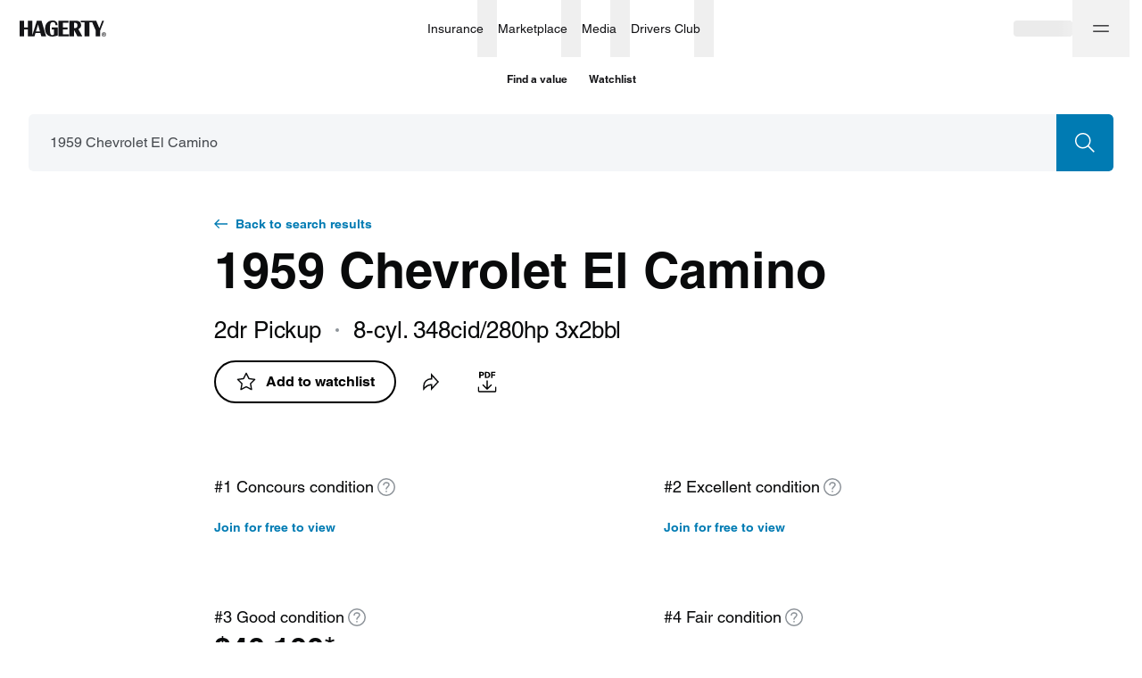

--- FILE ---
content_type: application/javascript
request_url: https://www.hagerty.com/valuation-tools/_next/static/chunks/9957-d0133b55e52d3c6b.js
body_size: 4412
content:
(self.webpackChunk_N_E=self.webpackChunk_N_E||[]).push([[9957],{71858:function(t,n,e){"use strict";e.d(n,{Z:function(){return M}});var o=e(16835),r=e(59499),i=e(4730),_=e(86010),a=e(67294),s=e(18941),l=e(41664),c=e.n(l),u=e(85893),d=["component","disabled","href","onClick","external","children","className","testId"];function b(t,n){var e=Object.keys(t);if(Object.getOwnPropertySymbols){var o=Object.getOwnPropertySymbols(t);n&&(o=o.filter((function(n){return Object.getOwnPropertyDescriptor(t,n).enumerable}))),e.push.apply(e,o)}return e}function f(t){for(var n=1;n<arguments.length;n++){var e=null!=arguments[n]?arguments[n]:{};n%2?b(Object(e),!0).forEach((function(n){(0,r.Z)(t,n,e[n])})):Object.getOwnPropertyDescriptors?Object.defineProperties(t,Object.getOwnPropertyDescriptors(e)):b(Object(e)).forEach((function(n){Object.defineProperty(t,n,Object.getOwnPropertyDescriptor(e,n))}))}return t}var m=(0,a.forwardRef)((function(t,n){var e=t.component,o=void 0===e?"a":e,r=t.disabled,_=void 0!==r&&r,a=t.href,s=void 0===a?"#":a,l=t.onClick,b=t.external,m=t.children,p=t.className,v=t.testId,h=(0,i.Z)(t,d),B=/^\/(?!\/)/.test(s)&&!b,x=function(t){return!t||"#"===t.trim()}(s),w=f(f({},h),{},{ref:n,onClick:function(t){(_||x)&&t.preventDefault(),_?t.stopPropagation():l&&l(t)},tabIndex:_?-1:void 0,"aria-disabled":!!_||void 0,"data-testid":v||"Anchor",className:p});return B?(0,u.jsx)(c(),{legacyBehavior:!0,href:s,children:(0,u.jsx)("a",f(f({},w),{},{children:m}))}):(0,u.jsx)(o,f(f({},w),{},{href:s,children:m}))}));m.displayName="SafeAnchor";var p=m,v=e(37437),h=e.n(v),B=e(42245),x=["testId","href","component","type","external","children","disabled","onClick","clickableDisabled","className","classNameContent","classNameLoader","classNameLoaderFloatingBorder","variant","colorVariant","borderWidth","size","isLoading","suppressContentWrapper","animate"],w=["onClick","animationDuration"],y=["withAnimate","animationDuration"];function z(t,n){var e=Object.keys(t);if(Object.getOwnPropertySymbols){var o=Object.getOwnPropertySymbols(t);n&&(o=o.filter((function(n){return Object.getOwnPropertyDescriptor(t,n).enumerable}))),e.push.apply(e,o)}return e}function j(t){for(var n=1;n<arguments.length;n++){var e=null!=arguments[n]?arguments[n]:{};n%2?z(Object(e),!0).forEach((function(n){(0,r.Z)(t,n,e[n])})):Object.getOwnPropertyDescriptors?Object.defineProperties(t,Object.getOwnPropertyDescriptors(e)):z(Object(e)).forEach((function(n){Object.defineProperty(t,n,Object.getOwnPropertyDescriptor(e,n))}))}return t}var g=(0,a.forwardRef)((function(t,n){var e=t.testId,o=void 0===e?"Button":e,r=t.href,a=t.component,l=void 0===a?"button":a,c=t.type,d=void 0===c?"button":c,b=t.external,f=t.children,m=t.disabled,v=t.onClick,B=t.clickableDisabled,w=t.className,y=t.classNameContent,z=t.classNameLoader,g=t.classNameLoaderFloatingBorder,O=t.variant,k=t.colorVariant,M=t.borderWidth,N=t.size,P=t.isLoading,C=t.suppressContentWrapper,Z=t.animate,I=(0,i.Z)(t,x),E=(0,_.Z)(w,O&&h()["btn_variant_".concat(O)],k&&h()["btn_color_".concat(k)],M&&h()["btn_border_".concat(M)],("default"===k||"dark"===k)&&h().btn_border_thin,N&&(0,s.S)((0,s.F)("btn_size",N,"m","_"),h()),P&&h().btn_loading,(m||B)&&h().disabled,{animate:Z}),S=(0,u.jsxs)(u.Fragment,{children:[(0,u.jsx)("div",{className:(0,_.Z)(h()["btn-loader"],z)}),(0,u.jsx)("div",{className:(0,_.Z)(h()["btn-loaderFloatingBorder"],g)})]}),D=C?f:(0,u.jsxs)(u.Fragment,{children:[P&&S,(0,u.jsx)("div",{className:(0,_.Z)(h()["btn-content"],y),children:f})]});return r?(0,u.jsx)(p,j(j({},I),{},{ref:n,"data-testid":o,href:r,external:b,disabled:m||P,onClick:v,className:E,testId:o,children:D})):(0,u.jsx)(l,j(j({},I),{},{ref:n,"data-testid":o,disabled:m||P,onClick:v,className:E,type:"button"===l?d:void 0,children:D}))}));g.displayName="ButtonBasic";var O=(0,a.forwardRef)((function(t,n){var e=t.onClick,r=t.animationDuration,_=(0,i.Z)(t,w),s=function(t){var n=arguments.length>1&&void 0!==arguments[1]?arguments[1]:300,e=(0,a.useRef)(0),o=(0,a.useState)(!1),r=o[0],i=o[1],_=(0,a.useCallback)((function(o){t&&t(o),window&&(e.current&&clearTimeout(e.current),i(!0),e.current=window.setTimeout((function(){i(!1)}),n))}),[n,t,i,e]);return(0,a.useEffect)((function(){return function(){window&&e.current&&(clearTimeout(e.current),e.current=0)}}),[e]),[_,r]}(e,r),l=(0,o.Z)(s,2),c=l[0],d=l[1];return(0,u.jsx)(g,j(j({},_),{},{ref:n,animate:d,onClick:c}))}));O.displayName="ButtonWithAnimate";var k=(0,a.forwardRef)((function(t,n){var e=t.withAnimate,o=t.animationDuration,r=(0,i.Z)(t,y);return e?(0,u.jsx)(O,j(j({ref:n},r),{},{animationDuration:o})):(0,u.jsx)(g,j({ref:n},r))}));k.displayName="Button",k.Icon=B.Z;var M=k},42245:function(t,n,e){"use strict";var o=e(86010),r=(e(67294),e(37437)),i=e.n(r),_=e(85893);n.Z=function(t){var n=t.className,e=t.children;return(0,_.jsx)("span",{className:(0,o.Z)(n,i()["btn-icon"]),children:e})}},91533:function(t,n,e){"use strict";var o=e(71858);n.Z=o.Z},4191:function(t,n,e){"use strict";e(67294);var o=e(37078),r=e(85893);n.Z=function(t){var n=t.className,e=t.titleAccess;return(0,r.jsx)(o.Z,{testId:"IconClose",className:n,titleAccess:e||"Close",viewBox:"0 0 16 16",children:(0,r.jsx)("path",{fillRule:"evenodd",clipRule:"evenodd",d:"M6.94 8l-4.47 4.47 1.06 1.06L8 9.06l4.47 4.47 1.06-1.06L9.06 8l4.47-4.47-1.06-1.06L8 6.94 3.53 2.47 2.47 3.53 6.94 8z"})})}},37078:function(t,n,e){"use strict";var o=e(59499),r=e(4730),i=e(86010),_=(e(67294),e(36905)),a=e.n(_),s=e(85893),l=["titleAccess","htmlColor","children","className","testId"];function c(t,n){var e=Object.keys(t);if(Object.getOwnPropertySymbols){var o=Object.getOwnPropertySymbols(t);n&&(o=o.filter((function(n){return Object.getOwnPropertyDescriptor(t,n).enumerable}))),e.push.apply(e,o)}return e}function u(t){for(var n=1;n<arguments.length;n++){var e=null!=arguments[n]?arguments[n]:{};n%2?c(Object(e),!0).forEach((function(n){(0,o.Z)(t,n,e[n])})):Object.getOwnPropertyDescriptors?Object.defineProperties(t,Object.getOwnPropertyDescriptors(e)):c(Object(e)).forEach((function(n){Object.defineProperty(t,n,Object.getOwnPropertyDescriptor(e,n))}))}return t}n.Z=function(t){var n=t.titleAccess,e=t.htmlColor,o=t.children,_=t.className,c=t.testId,d=(0,r.Z)(t,l);return(0,s.jsxs)("svg",u(u({},d),{},{className:(0,i.Z)(_,a().icon),focusable:!1,"aria-hidden":n?void 0:"true",role:n?"img":void 0,color:e,xmlns:"http://www.w3.org/2000/svg","data-testid":c||"Icon",children:[n?(0,s.jsx)("title",{children:n}):null,o]}))}},17020:function(t,n,e){"use strict";e.d(n,{Z:function(){return b}});var o,r=e(86010),i=e(67294),_=e(91533),a=e(4191),s=e(26214),l=e(31253);!function(t){t.default="default",t.autoSize="autoSize"}(o||(o={}));var c=e(61525),u=e.n(c),d=e(85893);var b=function(t){var n=t.testId,e=void 0===n?"MobileModifierModal":n,c=t.className,b=t.mainClassName,f=t.isOpen,m=t.isCloseBtn,p=void 0===m||m,v=t.useWithoutBackgroundBlock,h=t.variant,B=void 0===h?o.default:h,x=t.disableIOSAnimation,w=t.hideModal,y=void 0===w?function(){}:w,z=t.children;if((0,i.useEffect)((function(){if(v)return function(){};var t="ios"===(0,l.I)(),n=document.querySelector("body"),e=window.pageYOffset,o=Math.random().toString();function r(){document.documentElement.scrollTop<1&&(document.documentElement.scrollTop=1),x||(document.documentElement.scrollTop=1)}return f&&(t&&(document.documentElement.scrollTop<1&&(document.documentElement.scrollTop=1),document.addEventListener("scroll",r)),n.style.top="-".concat(e,"px"),n.classList.add(u().openedBody),n.dataset.modalNumbers="",n.dataset.firstModalId||(n.dataset.firstModalId=o)),function(){n.classList.contains(u().openedBody)&&(document.removeEventListener("scroll",r),n.dataset.firstModalId===o&&(n.style.top="",n.classList.remove(u().openedBody),window.scrollTo(0,e),delete n.dataset.firstModalId))}}),[f,v]),!f)return null;var j="ios"===(0,l.I)();return(0,d.jsx)(s.Z,{disablePortal:!f,children:(0,d.jsxs)("div",{"data-testid":e,className:(0,r.Z)(b,u().container,f&&u().opened,f&&"mobileModifier",v&&u().withoutBackground),children:[(0,d.jsx)("div",{className:(0,r.Z)(u().backdrop,v&&u().hideBackdrop),onClick:y}),(0,d.jsxs)("div",{className:(0,r.Z)(c,u().contentContainer,j&&x&&u().noAnimation,u()[B]),children:[p&&(0,d.jsx)(_.Z,{testId:"MobileModifierModal_closeBtn",className:u().closeBtn,colorVariant:"closeRound",onClick:function(t){t.stopPropagation(),t.preventDefault(),y()},size:"m",variant:"close","aria-label":"Close",children:(0,d.jsx)(_.Z.Icon,{children:(0,d.jsx)(a.Z,{})})}),z]})]})})}},26214:function(t,n,e){"use strict";e.d(n,{Z:function(){return a}});var o=e(67294),r=e(73935);function i(t,n){"function"===typeof t?t(n):t&&(t.current=n)}var _=(0,o.forwardRef)((function(t,n){var e,_,a=t.children,s=t.container,l=t.disablePortal,c=void 0!==l&&l,u=(0,o.useState)(null),d=u[0],b=u[1],f=(e=(0,o.isValidElement)(a)?a.ref:null,_=n,o.useMemo((function(){return null==e&&null==_?null:function(t){i(e,t),i(_,t)}}),[e,_]));return(0,o.useEffect)((function(){c||b(s||document.body)}),[s,c]),(0,o.useEffect)((function(){if(d&&!c)return i(n,d),function(){i(n,null)}}),[n,d,c]),c?(0,o.isValidElement)(a)?(0,o.cloneElement)(a,{ref:f}):a:d?(0,r.createPortal)(a,d):d}));_.displayName="Portal";var a=_},31253:function(t,n,e){"use strict";e.d(n,{I:function(){return r},c:function(){return i}});var o=e(67294);function r(){var t;if(!((null===(t=window)||void 0===t?void 0:t.navigator)||{}).userAgent)return"unknown";var n=window.navigator.userAgent,e=window.navigator.platform;return-1!==["iPhone","iPad","iPod"].indexOf(e)?"ios":/Android/.test(n)?"android":n.match(/Linux/i)?"linux":n.match(/Windows/i)?"windows":n.match(/Mac/i)?"macos":"unknown"}function i(){var t=(0,o.useState)("unknown"),n=t[0],e=t[1];return(0,o.useEffect)((function(){return e(r())}),[e]),n}},36883:function(t,n,e){"use strict";e.d(n,{a:function(){return _}});var o=e(67294),r=e(17124),i=e(67959);function _(t){var n=(0,i.a)(r.j$[t]),e=(0,o.useRef)(!1);return(0,o.useEffect)((function(){e.current=!0}),[]),!!e.current&&n}},67959:function(t,n,e){"use strict";e.d(n,{a:function(){return _}});var o=e(67294);function r(t){return window.matchMedia(t)}function i(t,n){return t?t.media===n?t:r(n):null}function _(t,n){var e=function(t,n){return["(min-width: ".concat(t,"px)"),n?"and (max-width: ".concat(n-.02,"px)"):""].join(" ")}(t,n),_=(0,o.useReducer)(i,e,r),a=_[0],s=_[1],l=(0,o.useState)(0)[1];(0,o.useEffect)((function(){s(e)}),[e,s]);var c=(0,o.useCallback)((function(){l((function(t){return t+1}))}),[l]);return(0,o.useEffect)((function(){return a&&(a.addListener?a.addListener(c):a.addEventListener("change",c)),function(){a&&(a.removeListener?a.removeListener(c):a.removeEventListener("change",c))}}),[a,c]),!!a&&a.matches}},37437:function(t){t.exports={btn_variant_base:"Button_btn_variant_base__VS4e8",btn_variant_close:"Button_btn_variant_close__9Zs6k",btn_variant_icon:"Button_btn_variant_icon__dG4QL",btn_variant_link:"Button_btn_variant_link__ITf_I",btn_variant_basic:"Button_btn_variant_basic__S9MI0",disabled:"Button_disabled__063Xs",btn_size_l:"Button_btn_size_l__jmjAM",btn_border_thin:"Button_btn_border_thin__Ihgul",btn_size_m:"Button_btn_size_m__rgQv2",btn_size_s:"Button_btn_size_s__5bpl4",btn_size_xs:"Button_btn_size_xs__xFw_N",btn_size_xs_l:"Button_btn_size_xs_l__epOGf",btn_size_xs_m:"Button_btn_size_xs_m__1YwmU",btn_size_xs_s:"Button_btn_size_xs_s__z434X",btn_size_xs_xs:"Button_btn_size_xs_xs__lkxSr",btn_size_s_l:"Button_btn_size_s_l__Dn0ON",btn_size_s_m:"Button_btn_size_s_m__s2yM8",btn_size_s_s:"Button_btn_size_s_s__2Lep4",btn_size_s_xs:"Button_btn_size_s_xs__Q75To",btn_size_m_l:"Button_btn_size_m_l__FmUtY",btn_size_m_m:"Button_btn_size_m_m__hyTtQ",btn_size_m_s:"Button_btn_size_m_s__7XYYM",btn_size_m_xs:"Button_btn_size_m_xs__PwYTV",btn_size_ml_l:"Button_btn_size_ml_l__Bo5XL",btn_size_ml_m:"Button_btn_size_ml_m__DKvu6",btn_size_ml_s:"Button_btn_size_ml_s__EJs4h",btn_size_ml_xs:"Button_btn_size_ml_xs__Gfdwh",btn_size_l_l:"Button_btn_size_l_l__PUtJq",btn_size_l_m:"Button_btn_size_l_m__7wBaV",btn_size_l_s:"Button_btn_size_l_s__TcLeb",btn_size_l_xs:"Button_btn_size_l_xs__XQMyo",btn_size_xl_l:"Button_btn_size_xl_l__kvWhE",btn_size_xl_m:"Button_btn_size_xl_m__RUvwR",btn_size_xl_s:"Button_btn_size_xl_s__p_VUW",btn_size_xl_xs:"Button_btn_size_xl_xs__oM8ls",btn_color_default:"Button_btn_color_default__gYFwi",btn_color_white:"Button_btn_color_white__3SLAr",btn_color_primary:"Button_btn_color_primary__0dSo_",btn_loading:"Button_btn_loading__Gsh_3",btn_color_primaryDarkReverse:"Button_btn_color_primaryDarkReverse__oyqms",btn_color_tags:"Button_btn_color_tags__NykZg",btn_color_dark:"Button_btn_color_dark__nyw0E",btn_color_outlinePrimary:"Button_btn_color_outlinePrimary__8Shz2",btn_color_outlineBlack:"Button_btn_color_outlineBlack__5tgXZ",btn_color_outlineWhite:"Button_btn_color_outlineWhite__HypoF",btn_color_clear:"Button_btn_color_clear__tBOBv",btn_color_linkDefault:"Button_btn_color_linkDefault__2LHqh",btn_color_linkGray:"Button_btn_color_linkGray__gHfhL",btn_color_closeRound:"Button_btn_color_closeRound__uafAu",btn_color_closeClear:"Button_btn_color_closeClear__WxK4T",btn_color_closeClearSmall:"Button_btn_color_closeClearSmall__pR1sh",btn_color_closeClearSmallInverse:"Button_btn_color_closeClearSmallInverse__XnwxH","btn-content":"Button_btn-content__ATtHH","btn-icon":"Button_btn-icon__1SIUU","btn-loader":"Button_btn-loader__I00Uj","btn-loaderFloatingBorder":"Button_btn-loaderFloatingBorder__KPCaB",spin:"Button_spin__usn1I"}},36905:function(t){t.exports={icon:"Icon_icon__3jQrI"}},61525:function(t){t.exports={openedBody:"mobileModifierModal_openedBody__vZcyG",container:"mobileModifierModal_container__cEF5k",opened:"mobileModifierModal_opened__KeBxh",withoutBackground:"mobileModifierModal_withoutBackground__KTZnX",contentContainer:"mobileModifierModal_contentContainer__kb_32",moveUp:"mobileModifierModal_moveUp__FEkJI",noAnimation:"mobileModifierModal_noAnimation__FXC7v",default:"mobileModifierModal_default__IWW1h",autoSize:"mobileModifierModal_autoSize__PeGGD",backdrop:"mobileModifierModal_backdrop__G5VDN",hideBackdrop:"mobileModifierModal_hideBackdrop__UUrAa",closeBtn:"mobileModifierModal_closeBtn__YuXou"}}}]);